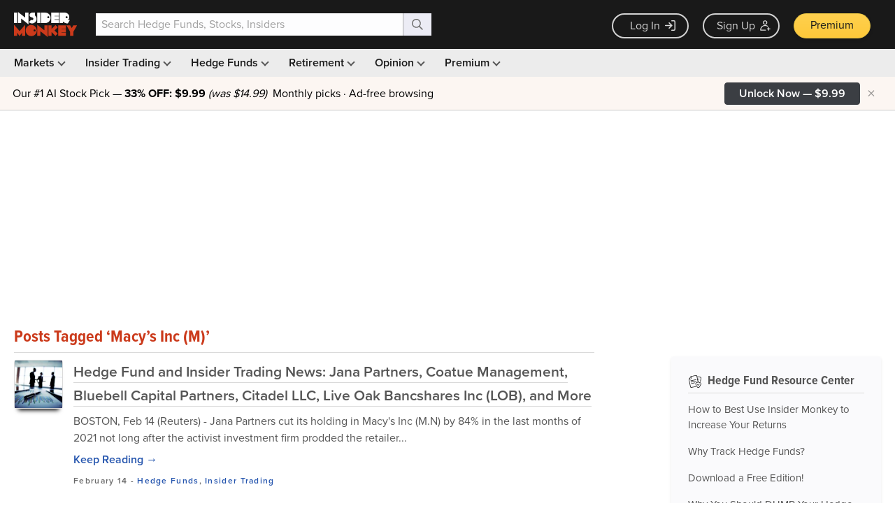

--- FILE ---
content_type: text/html; charset=UTF-8
request_url: https://www.insidermonkey.com/blog/tag/macys-inc-m/
body_size: 1697
content:
<!DOCTYPE html>
<html lang="en">
<head>
    <meta charset="utf-8">
    <meta name="viewport" content="width=device-width, initial-scale=1">
    <title></title>
    <style>
        body {
            font-family: "Arial";
        }
    </style>
    <script type="text/javascript">
    window.awsWafCookieDomainList = [];
    window.gokuProps = {
"key":"AQIDAHjcYu/GjX+QlghicBgQ/[base64]/Sxyg==",
          "iv":"CgAHNjdbSwAABbbh",
          "context":"OPfmwsTo9SiYHhgEk4Ze7v0RkicQR/IheJaPQHbMMrNdzcRBAeMLJafxEZXJxDa+R4o9OtF6qn1cXokz7hMsQRbef3PytAfLDdhHczO+S/CnS1Yrn/ppnM/W64QT5fGhhlWcBuuI7WMylL9Dh47w0cMPbyt/zYBop6N0PH6OpqvHvezwRfeMvi5sjHtjzQdgfZamcreatHlgzLS2jUIC2B9qtqgtgr2yVAxLnsrPOEAdJDqUho7NVDF76dP921XbNhiWgTKR6iT78qJxj/oJDZj3mviBcGVXDU3phhdePX3POOLxhx32T2zrO/2x2xAYCyTisJIsvsS/4c3GKt2Ldq3ye8iH60OQnyFuesRE7so+ZNCEYYGM9sLneJbCsxkOMw=="
};
    </script>
    <script src="https://1ce4657079f1.7eb4f715.us-west-1.token.awswaf.com/1ce4657079f1/d4f1ea11d536/54d69bf61201/challenge.js"></script>
</head>
<body>
    <div id="challenge-container"></div>
    <script type="text/javascript">
        AwsWafIntegration.saveReferrer();
        AwsWafIntegration.checkForceRefresh().then((forceRefresh) => {
            if (forceRefresh) {
                AwsWafIntegration.forceRefreshToken().then(() => {
                    window.location.reload(true);
                });
            } else {
                AwsWafIntegration.getToken().then(() => {
                    window.location.reload(true);
                });
            }
        });
    </script>
    <noscript>
        <h1>JavaScript is disabled</h1>
        In order to continue, we need to verify that you're not a robot.
        This requires JavaScript. Enable JavaScript and then reload the page.
    </noscript>
</body>
</html>

--- FILE ---
content_type: text/html; charset=utf-8
request_url: https://www.google.com/recaptcha/api2/aframe
body_size: 268
content:
<!DOCTYPE HTML><html><head><meta http-equiv="content-type" content="text/html; charset=UTF-8"></head><body><script nonce="KXFJpZy11_L53VLH3gI6Eg">/** Anti-fraud and anti-abuse applications only. See google.com/recaptcha */ try{var clients={'sodar':'https://pagead2.googlesyndication.com/pagead/sodar?'};window.addEventListener("message",function(a){try{if(a.source===window.parent){var b=JSON.parse(a.data);var c=clients[b['id']];if(c){var d=document.createElement('img');d.src=c+b['params']+'&rc='+(localStorage.getItem("rc::a")?sessionStorage.getItem("rc::b"):"");window.document.body.appendChild(d);sessionStorage.setItem("rc::e",parseInt(sessionStorage.getItem("rc::e")||0)+1);localStorage.setItem("rc::h",'1769080680567');}}}catch(b){}});window.parent.postMessage("_grecaptcha_ready", "*");}catch(b){}</script></body></html>

--- FILE ---
content_type: application/javascript
request_url: https://prism.app-us1.com/?a=69633062&u=https%3A%2F%2Fwww.insidermonkey.com%2Fblog%2Ftag%2Fmacys-inc-m%2F&r=https%3A%2F%2Fwww.insidermonkey.com%2Fblog%2Ftag%2Fmacys-inc-m%2F
body_size: 123
content:
window.visitorGlobalObject=window.visitorGlobalObject||window.prismGlobalObject;window.visitorGlobalObject.setVisitorId('50820dfa-a8f7-453c-905e-ad57875e7707', '69633062');window.visitorGlobalObject.setWhitelistedServices('tracking', '69633062');